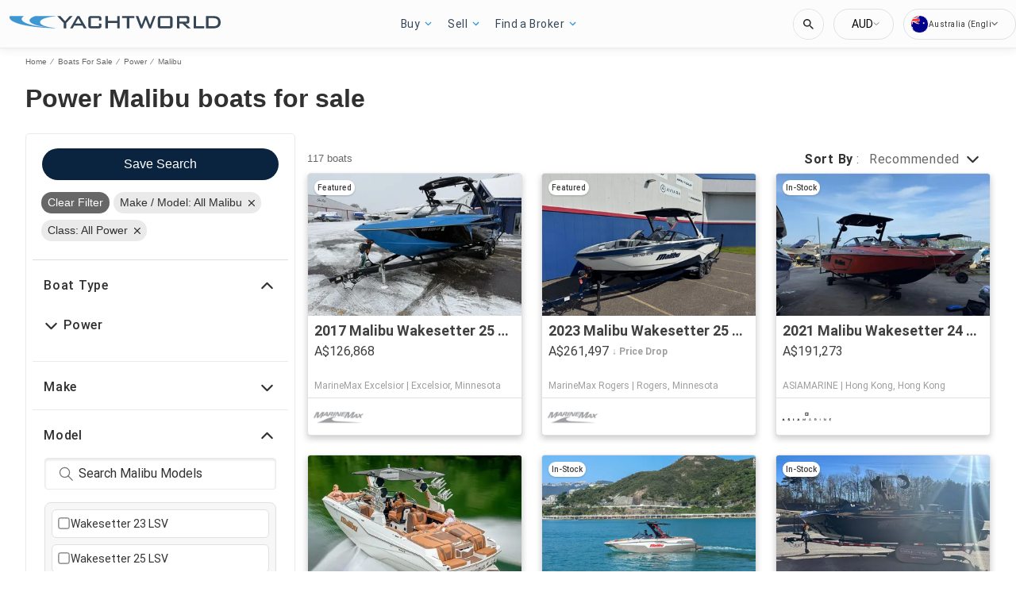

--- FILE ---
content_type: text/css
request_url: https://au.yachtworld.com/assets/css/portal.css
body_size: 7575
content:
/* Portal Specific overrides */
:root {
  /* Brand Colours */
  --wl-brand-color-one: #0087CC;
  --wl-brand-color-two: #08244C;
  --wl-brand-color-three: #FFF;
  /* Backgrounds */
  --wl-background-color-default: #EAEAEA;
  --wl-content-background-color-default: #FFF;
  --wl-background-color-one: #0A243F;
  --wl-background-color-two: #D63924;
  --wl-background-color-three: var(--wl-brand-color-two);
  --wl-background-color-four: var(--wl-brand-color-one);
  --wl-background-color-five: #0A243F;
  --wl-background-color-six: var(--wl-brand-color-three);
  --wl-background-color-seven: #0A243F;
  --wl-background-color-eight: #D63924;
  --wl-background-color-nine: #000000;
  --wl-background-color-ten: rgba(0, 0, 0, 0.6);
  --wl-background-color-eleven: #E3F5FF;
  --wl-background-color-twelve: #BDC3C7;
  --wl-background-color-thirteen: #EAEAEA;
  --wl-background-color-fourteen: #F9FBFD;
  --wl-background-color-fifteen: #0A243F;
  --wl-background-color-sixteen: rgba(255, 255, 255, 0.8);
  --wl-background-color-seventeen: #F18301;
  --wl-background-color-eighteen: #4492D0;
  --wl-background-color-nineteen: #003580;
  --wl-background-color-twenty: #EAEAEA;
  --wl-background-color-selected-filters: #F8F8F8;
  /* Texts */
  --wl-text-color-default: #303030;
  --wl-text-color-link: #4492D0;
  --wl-text-color-one: #303030;
  --wl-text-color-two: #303030;
  --wl-text-color-three: #5CB85C;
  --wl-text-color-four: #FFFFFF;
  --wl-text-color-five: #676767;
  --wl-text-color-six: #676767;
  --wl-text-color-seven: var(--wl-brand-color-two);
  --wl-text-color-eight: #0087CC;
  --wl-text-color-nine: #D63924;
  --wl-text-color-ten: #999999;
  --wl-text-color-eleven: #F18301;
  --wl-text-color-twelve: #A5A5A5;
  --wl-text-color-thirteen: #2C272D;
  --wl-text-color-sixteen: #003580;
  --wl-text-color-twenty-three: #BDC3C7;
  --tpp-bdp-text-color: #616161;
  --wl-font-size-default: 16px;
  --wl-font-size-small: 14px;
  --wl-font-size-xl-large: 42px;
  --wl-font-size-xxl-large: 100px;
  --wl-font-size-xxxx-large: 28px;
  --wl-font-size-xxxxx-large: 52px;
  --wl-line-height-large: 140%;
  --wl-line-height-x-small: 100%;
  --wl-line-height-xx-large: 162%;
  --wl-text-color-menu-hover: #35495d;
  --wl-text-color-luxury-hover: #193A5C;
  /* Borders */
  --wl-border-color-default: #EAEAEA;
  --wl-border-color-one: #F18301;
  --wl-border-color-two: #D63924;
  --wl-border-color-three: #FFFFFF;
  --wl-border-color-four: #EAEAEA;
  --wl-border-color-five: #33B96A;
  --wl-border-color-six: #D63924;
  --wl-border-color-seven: #DEE2E3;
  --wl-border-color-eight: #E28006;
  --wl-border-color-nine: #4492D0;
  --wl-border-color-ten: var(--wl-brand-color-one);
  --wl-border-color-eleven: silver;
  --wl-border-color-twelve: #0A243F;
  /* Header */
  --wl-header-background-color: var(--wl-brand-color-three);
  --wl-header-button-background-color: var(--wl-brand-color-three);
  --wl-header-text-color: #2980b9;
  --wl-header-hover-background-color: #f3f6f6;
  /* Footer */
  --wl-footer-background-color: #17222d;
  --wl-footer-text-color: var(--wl-brand-color-three);
  --wl-footer-link-color: var(--wl-brand-color-three);
  /* Price color */
  --wl-price-text-color: var(--wl-text-color-eight);
  /* Service */
  --wl-service-text-color: var(--wl-text-color-six);
  /* Pagination */
  --wl-pagination-text-color: var(--wl-text-color-twelve);
  /* Input boxes */
  --wl-input-box-border-color: var(--wl-border-color-four);
  /* Content */
  --wl-content-currency-symbol: "€";
}

/* Footer Section */

footer.main-footer div.footer-cmp {
  margin: 0 auto;
}

footer.main-footer .footer-disclaimers-container {
  max-width: 1415px;
  margin: 0 auto;
}

footer.main-footer nav.footer-disclaimers ul li {
  margin-left: 0;
  margin-right: 10px;
}

footer.main-footer div.copyright-info a {
  color: #66777f;
  font-size: 12px;
  cursor: text;
}

nav.footer-disclaimers ul {
  padding: 0;
}

img.hero-elements-logo {
  background: #ffffff !important;
}

.hero-elements-logo {
  max-width: 140px !important;
}

.hero .hero-image {
  height: 150px;
}

.hero.with-ad {
  height: 230px;
}

footer.main-footer div.support-link {
  border-bottom: 1px solid var(--wl-border-color-default);
}

footer.main-footer div.copyright-info {
  border-top: none;
  margin: 0 auto;
}

@media screen and (min-width: 500px) {
  .hero .hero-image {
    height: 230px;
  }

  .hero.with-ad {
    height: 310px;
  }
}

@media screen and (min-width: 700px) {
  footer.main-footer nav.footer-disclaimers {
    justify-content: normal;
  }

  footer.main-footer nav.footer-disclaimers ul {
    text-align: left;
  }

  footer.main-footer div.copyright-info {
    text-align: left;
  }

  footer.main-footer nav.footer-disclaimers div.footer-top {
    flex-grow: 0;
  }
}

@media screen and (min-width: 768px) {

  footer.main-footer div.copyright-info,
  footer.main-footer nav.footer-disclaimers {
    max-width: 1415px;
  }

  footer.main-footer div.footer-disclaimers-container {
    flex-wrap: nowrap;
  }
}

footer.main-footer div.footer-cmp a {
  color: #89a2bc;
  font-size: 12px;
  cursor: pointer;
}

nav.footer-disclaimers a {
  color: #89a2bc;
  font-size: 12px;
  cursor: pointer;
}

.footer-disclaimers {
  width: 93%;
  margin: 0 auto !important;
  font-family: "Open Sans", "Helvetica Neue", Helvetica, sans-serif;
}

div.copyright-info {
  color: #66777f !important;
  font-size: 12px !important;
  cursor: text;
}

/* Footer Section */

/*--- BoatPrice ---*/

.summary .price .payment-total {
  color: #4492D0;
  font-size: 16px;
  font-weight: 700;
}

@media screen and (min-width: 700px) {
  .summary .price .payment-total {
    font-size: 20px;
  }
}

/*--- BoatPrice ---*/

.detail-description.overlap.more {
  max-height: 135px;
}

.collapse-content-details .header a {
  line-height: var(--wl-line-height-default);
}

/*--- SellerInformation ---*/

.seller-info-location {
  background: url(../icons/LocationOutline.svg) no-repeat 0 3px;
}

.seller-info-tel {
  background: url(../icons/PhoneOutline.svg) no-repeat 0 3px;
}

.seller-info-tel>a {
  text-decoration: underline;
}

/*--- SellerInformation --*/

/*--- DealerProducts => Broker Button ---*/

.dealer-action .more-products-button {
  background: var(--wl-content-background-color-default);
  border-radius: 4px;
  color: var(--wl-text-color-link);
  cursor: pointer;
  font-size: var(--wl-font-size-small);
  font-weight: 700;
  outline: 0;
  padding: 0px 16px;
  text-align: center;
  position: relative;
  box-shadow: none;
  padding: 12px;
}

/*-- Boat Location --*/

.summary .location {
  line-height: 19px;
  color: var(--wl-text-color-thirteen);
  cursor: auto;
}

@media screen and (min-width: 768px) {
  .dealer-action .more-products-button {
    padding: 10px 16px;
    border: 1px solid var(--wl-border-color-nine);
  }

  .hero {
    margin: 16px auto;
  }

  .main-content-body:nth-child(4)>div:not(:nth-child(3)) {
    background-color: var(--wl-content-background-color-default);
  }

  .hero .hero-image {
    height: 350px;
  }

  .hero.with-ad {
    height: 430px;
  }
}

/*--- DealerProducts => Broker Button ---*/

/*-- Boat name summary header --*/

.summary .heading,
.summary .heading+span {
  font-size: inherit;
  line-height: inherit;
  font-weight: inherit;
}

.summary header {
  font-size: var(--wl-font-size-x-large);
  line-height: var(--wl-line-height-medium);
  font-weight: 900;
}

@media screen and (max-width: 768px) {
  .summary .heading+span:before {
    content: "|";
    margin: 0 10px;
  }
}

@media screen and (min-width: 768px) {
  .summary .heading {
    line-height: 29px;
  }

  .summary .heading+span {
    line-height: 29px;
  }

  .dealer-boats .dealer-website {
    margin-right: 12px;
  }
}

/*-- Boat name summary header --*/

/*--- ContactForm => ValidatedInput ---*/

.validated-input.showLabel label {
  font-family: var(--wl-font-family-default);
  font-size: var(--wl-font-size-xx-small);
  font-weight: bold;
}

.validated-input.details input,
.validated-input.details textarea {
  font-size: var(--wl-font-size-xx-small);
}

/*--- ContactForm => ValidatedInput ---*/

/*-- ContactForm => submit button --*/

.contact-form.contact-form-details .btn-action {
  border-radius: 4px;
  line-height: var(--wl-line-height-medium);
  display: block;
  cursor: pointer;
  border: 1px solid var(--wl-border-color-twelve);
  padding: 12px 0;
  background-color: var(--wl-background-color-one);
  color: var(--wl-text-color-four);
  width: 100%;
  height: 50px;
  text-transform: none;
}

.contact-form.contact-form-details .btn-action::before {
  display: none;
}

/*-- ContactForm => submit button --*/

/*--- NextPrevious ---*/

.next-previous {
  padding: 8px 3px;
  z-index: 150;
}

.next-previous-button {
  font-size: var(--wl-font-size-medium);
  color: var(--wl-text-color-default);
  padding: 11px 5px;
  font-weight: 900;
}

/*--- NextPrevious ---*/

/*--- More From This Dealear Section ---*/

.dealer-boats .dealer-website,
.dealer-boats .more-products-button {
  font-size: var(--wl-font-size-default);
  line-height: var(--wl-line-height-x-large);
  color: var(--wl-text-color-link);
  cursor: pointer;
}

.dealer-boats .dealer-website {
  margin-left: 20px;
  margin-right: 0;
}

.dealer-boats .dealer-website::before {
  content: ' ';
  background: url(../icons/external.svg) no-repeat;
  width: 21px;
  height: 21px;
  display: inline-block;
  margin: 0 8px -3px 0;
}

.generic-border {
  border: 1px solid #EAEAEA;
  margin-right: 4px;
  padding-bottom: 10px;
  text-align: right;
}

.dealer-boats .generic-border {
  border: none;
  margin-right: 0;
  padding-bottom: 0;
}

.dealer-boats ul li {
  border: 1px solid #EAEAEA;
  border-radius: 0px;
  box-shadow: none;
}

.dealer-boats ul li .information .make-model,
.dealer-boats ul li .information .price,
.dealer-boats ul li .information .location,
.dealer-boats ul li .information .seller-name {
  color: var(--wl-text-color-default);
  font-size: var(--wl-font-size-small);
  font-family: var(--wl-font-family-default);
  font-style: normal;
  font-weight: bold;
  line-height: 14px;
}

.dealer-boats ul li .information .price {
  font-size: var(--wl-font-size-large);
  line-height: 22px;
  color: var(--wl-text-color-link);
}

.dealer-boats ul li .information .location {
  font-weight: normal;
  line-height: 12px;
  color: var(--wl-text-color-ten);
}

.dealer-boats ul li .information .seller-name {
  font-size: var(--wl-font-size-xx-small);
  font-weight: normal;
}

/*--- HomePage ---*/

.home-quicklinks-container .collapse-content {
  border-bottom: 1px solid var(--wl-border-color-eleven);
  margin: 0;
}

@media screen and (min-width: 768px) {

  .dealer-boats ul li .information .make-model,
  .dealer-boats ul li .information .price {
    font-size: var(--wl-font-size-medium);
  }

  #dealer-boats-section ul {
    max-height: fit-content;
  }

  .dealer-boats ul li .information .price {
    line-height: 19px;
    text-transform: capitalize;
  }

  .dealer-boats ul li .information .location {
    font-size: var(--wl-font-size-x-small);
    line-height: 16px;
  }

  .dealer-boats ul li .information .seller-name {
    font-size: var(--wl-font-size-small);
  }

  .dealer-boats .dealer-website,
  .dealer-boats .more-products-button {
    display: inline-block;
  }

  .generic-border {
    height: 56px;
  }

  #dealer-boats-section.dealer-boats ul li {
    width: 48%;
  }
}

@media screen and (max-width: 767px) {

  .dealer-boats .dealer-website,
  .dealer-boats .more-products-button {
    display: block;
    width: 100%;
    text-align: center;
    margin-left: 0;
  }

  .dealer-boats .more-products-button {
    border: 1px solid #EAEAEA;
    margin: 0 0 20px 0;
    padding: 10px 0;
  }
}

/*--- More From This Dealear Section ---*/

/*--- Services ---*/

.service-item {
  border: 1px solid var(--wl-background-color-default);
  box-shadow: none;
  border-radius: 0;
}

.service-item .service-title {
  font-size: var(--wl-font-size-small);
  color: var(--wl-text-color-ten);
}

.service-item .icon.finance {
  background-image: url(../icons/Finance.svg);
  border: 0;
}

.service-item .icon.insurance {
  background-image: url(../icons/Insurance.svg);
  border: 0;
  background-size: 0;
}

.service-item .icon.transport {
  background-image: url(../icons/Transport.svg);
  border: 0;
}

.service-item .icon.warranty {
  background-image: url(../icons/Warranty.svg);
  border: 0;
}

/*--- Services ---*/

/* -- image carousel buttons --*/

.carousel-button-tray-left-bottom .view-videos {
  border: 1px solid var(--wl-border-color-nine);
  color: var(--wl-text-color-link);
  box-shadow: none;
}

.view-videos {
  background: url(../icons/Video.svg) no-repeat var(--wl-content-background-color-default);
  background-position: 14px 10px;
}

.carousel-button-tray-left-bottom .view-photos {
  border: 1px solid var(--wl-border-color-nine);
  color: var(--wl-text-color-link);
  box-shadow: none;
}

.carousel-button-tray-left-bottom .view-360Images {
  border: 1px solid var(--wl-border-color-nine);
  color: var(--wl-text-color-link);
  box-shadow: none;
}

.view-360Images {
  background: url(../icons/360.svg) no-repeat var(--wl-content-background-color-default);
  background-position: 14px 10px;
}

.social-share-trigger {
  text-transform: capitalize;
  width: 100%;
  justify-content: center;
}

.social-share-overlay .social-share-trigger {
  border: 1px solid var(--wl-border-color-nine);
  color: var(--wl-text-color-link);
  border-radius: 5px;
  box-shadow: none;
  padding: 9px 27px;
  text-transform: capitalize;
  align-items: center;
}

.social-share-overlay .social-share-trigger:before {
  background-image: url(../icons/Share.svg);
}

.social-share-overlay .social-dropdown {
  border-radius: 0;
  box-shadow: 0 0 4px 0 rgb(0 0 0 / 25%);
}

.social-share-overlay .social-dropdown.open {
  position: relative;
  top: 0;
  left: 0;
  right: 0;
  bottom: 0;
  transform: translateY(11px);
}

.details-button-tray {
  column-gap: 10px;
  row-gap: 10px;
  margin: 10px;
  border: 0;
}

.details-button-tray .social-share-tray {
  max-width: 100%;
  flex: 1 1 0px;
}

.details-button-tray .social-share-tray .social-share-trigger {
  width: 100%;
  font-size: var(--wl-font-size-small);
  justify-content: center;
  color: var(--wl-text-color-link);
  font-weight: 700;
}

.details-button-tray .social-share-tray .social-share-trigger::before {
  content: unset;
}

.details-button-tray .dealer-action {
  width: 100%;
  padding: 0;
}

.social-share-button.facebook-share-button {
  background-image: url(../icons/ShareFacebook.svg);
}

.social-share-button.twitter-share-button {
  background-image: url(../icons/ShareTwitter.svg);
}

.social-share-button.print-share-button {
  background-image: url(../icons/SharePrint.svg);
}

.social-share-button.email-share-button {
  background-image: url(../icons/ShareEmail.svg);
}

/* -- image carousel buttons --*/

/*--- Page Header --*/

button.navbar-toggle:after {
  background-image: url(/assets/images/burger.svg);
}

button.navbar-toggle {
  background: var(--wl-header-text-color);
  width: 40px;
  height: 40px;
  border-radius: 0;
  position: absolute;
  top: 0;
  left: 0;
}

@media screen and (max-width: 955px) {
  #main-nav {
    background-color: #2d3e4f;
  }

  #main-nav ul li {
    height: 50px;
    display: block;
    clear: both;
    float: none;
  }

  #main-nav ul {
    padding-left: 0;
  }

  #main-nav ul li a {
    font-weight: 500;
    position: relative;
    color: white;
    font-size: var(--wl-font-size-default);
    line-height: 50px;
    font-family: "Open Sans", "Open Sans", Arial, Verdana, Helvetica, sans-serif;
    margin-bottom: 2px;
  }

  .page-header.nav-open #main-nav ul li a {
    padding-left: 20px;
  }
}

#main-nav ul.drop-list {
  margin: -10px 0 5px 0;
}

#main-nav ul li .drop-list li {
  line-height: 30px;
  height: 30px;
}

#main-nav ul li .drop-list li a {
  font-size: var(--wl-font-size-small);
  line-height: var(--wl-line-height-x-small);
  font-weight: 200;
  color: var(--wl-header-text-color);
}

#main-nav ul li.has-children>a:after {
  content: none;
}

#main-nav ul li .drop-list:before {
  content: none;
}

.page-header.nav-open #main-nav ul.drop-list li a {
  color: var(--wl-header-text-color);
}

.right-nav {
  background-color: white;
  max-height: 50px;
  margin-top: -50px;
}

#main-nav ul a {
  font-weight: 500;
  font-family: "Open Sans", "Helvetica Neue", Helvetica, sans-serif
}

.main.nav-slide {
  min-height: 40px;
  height: 40px;
}

.lang-menu {
  padding-top: 10px;
}

@media screen and (max-width: 969px) {
  .lang-menu {
    right: 0;
  }
}

@media screen and (max-width: 995px) {
  a.lang-item {
    font-size: 13px;
    padding: 3px 15px 6px 15px;
    height: 25px;
  }

  .lang-menu {
    top: 40px;
    box-shadow: unset;
    border: 1px solid #b1bbc2;
  }

  .lang-menu:before {
    display: none;
  }

  div.lang-wrapper {
    min-height: 50px;
    border-left: 1px solid var(--wl-background-color-default);
    padding: 0px 15px 0px 15px;
  }
}

@media screen and (max-width: 480px) {
  .main.nav-slide {
    justify-content: start;
  }
}

.page-header-container {
  height: 50px;
}

.page-header {
  box-shadow: 0 5px 0 0 rgba(48, 48, 48, 0.10);
  max-height: 50px;
}

@media screen and (min-width: 1024px) {
  .page-header {
    box-shadow: none;
  }

  .page-header-container {
    box-shadow: 0 5px 0 0 rgba(48, 48, 48, 0.10);
  }

  .hero .hero-image {
    height: 400px;
  }

  .hero.with-ad {
    height: 400px;
  }
}

@media screen and (min-width: 1260px) {
  .hero .hero-image {
    height: 500px;
  }

  .hero.with-ad {
    height: 500px;
  }
}

.page-header.nav-open {
  height: 40px;
  background-color: inherit;
  overflow: hidden;
}

header.main .logo,
header.main .logo-mobile,
header.main .logo-nav {
  width: 155px;
  height: 15px;
  object-fit: unset;
}

.div.lang-wrapper {
  width: 40px;
  height: 40px;
}

@media screen and (min-width: 768px) {

  header.main .logo,
  header.main .logo-mobile,
  header.main .logo-nav {
    width: 190px;
  }

  #main-nav ul li .drop-list {
    border: 2px solid rgba(48, 48, 48, 0.15);
    border-top: 0;
    border-radius: 0;
  }
}

@media screen and (min-width: 1192px) {
  .main.nav-slide {
    height: 50px;
  }

  header.main .logo,
  header.main .logo-mobile,
  header.main .logo-nav {
    width: 266px;
    height: 20px;
  }

  #main-nav ul li .drop-list {
    background-color: var(--wl-header-hover-background-color);
    border: 2px solid rgba(48, 48, 48, 0.15);
    border-top: 0;
    border-radius: 0;
  }

  #main-nav ul li .drop-list li {
    padding: 0;
  }

  #main-nav ul li .drop-list li a {
    padding: 10px 0 0 0;
    margin: 0;
    color: var(--wl-header-text-color);
  }

  #main-nav ul.drop-list {
    margin: 0;
    padding-left: 15px;
  }
}

@media screen and (min-width: 970px) {
  #main-nav {
    min-height: 50px;
    max-height: 50px;
  }

  .main.nav-slide {
    min-height: 50px;
    height: 50px;
  }

  #main-nav>ul>li {
    padding: 0 10px 0 10px;

    &.has-children:last-of-type ul {
      left: 0;
    }
  }

  #main-nav ul li a {
    padding: 0;
    height: 50px;
    line-height: 50px;
    font-size: 15px;
  }

  #main-nav ul.drop-list {
    box-shadow: none;
  }

  div.lang-wrapper {
    min-height: 50px;
  }

  a.lang-item {
    font-size: var(--wl-font-size-xx-small);
    padding: 3px 15px 6px 15px;
    margin: 0;
    height: 25px;
  }

  .lang-menu {
    border-radius: 3px;
    border: 1px solid #b1bbc2;
    box-shadow: unset;
    width: 200px;
    margin-top: 12px;
    top: 30px;
    margin-right: 15px;
  }

  .lang-menu:before {
    top: 0;
  }

  .hero .hero-image {
    height: 500px;
  }

  .hero.with-ad {
    height: 500px;
  }
}

.qs-block .qs-filters .quick-search-container .quick-search form.bottom-row.bottom-row__no-location .button-search {
  background: var(--wl-background-color-one);
  color: var(--wl-text-color-four);
}

.qs-block .qs-filters .quick-search-container .quick-search form.bottom-row.bottom-row__no-location .button-search:hover {
  background: var(--wl-text-color-luxury-hover);
  color: var(--wl-text-color-four);
}

@media screen and (min-width: 1142px) {
  #main-nav>ul {
    margin-left: 306px;
  }
}

@media screen and (max-width: 969px) {

  .right-nav,
  header.main {
    z-index: 100;
  }

  .main.nav-slide a {
    margin-left: 25px;
  }
}

@media screen and (max-width: 970px) {

  .right-nav,
  header.main {
    z-index: 1001;
  }
}

@media screen and (max-width: 1193px) {
  div.lang-switcher>span {
    display: none;
  }
}

@media screen and (min-width: 956px) {
  .lang-switcher {
    height: 32px;
    font-size: var(--wl-font-size-xx-small);
    line-height: 13px;
    color: #343434;
  }
}

@media screen and (min-width: 996px) {
  .lang-switcher {
    padding: 0 10px;
    margin-left: 8px;
    margin-right: 15px;
    border: 1px solid #bfc5c9;
    border-radius: 3px;
  }
}

@media screen and (min-width: 970px) {
  .lang-switcher {
    padding-top: 0px;
  }
}

@media screen and (max-width: 969px) {
  .lang-switcher {
    padding-top: 14px;
  }
}

@media screen and (max-width: 955px) {
  .lang-switcher {
    padding-top: 5px;
  }
}

.right-nav .cta-wrapper .nav-cta {
  display: none;
}

#main-nav ul li a:hover {
  color: var(--wl-text-color-menu-hover);
}

#main-nav ul.drop-list li a:hover {
  text-decoration: none;
  color: var(--wl-text-color-menu-hover);
}

/*-- flags --*/

.flag {
  background-size: unset;
  width: 23px;
  height: 17px;
}

.flag.US {
  background-image: url(/assets/images/flags.png);
  background-position: -560px -3px;
}

a.lang-item .flag.US {
  background-image: url(/assets/images/flags.png);
  width: 16px;
  height: 11px;
  background-position: -506px -5px;
}

.flag.DK {
  background-image: url(/assets/images/flags.png);
  background-position: -257px -2px;
}

a.lang-item .flag.DK {
  background-image: url(/assets/images/flags.png);
  width: 16px;
  height: 11px;
  background-position: -261px -5px;
}

.flag.ES {
  background-image: url(/assets/images/flags.png);
  background-position: -93px -3px;
}

a.lang-item .flag.ES {
  background-image: url(/assets/images/flags.png);
  width: 16px;
  height: 11px;
  background-position: -287px -5px;
}

.flag.DE {
  background-image: url(/assets/images/flags.png);
  background-position: -63px -3px;
}

a.lang-item .flag.DE {
  background-image: url(/assets/images/flags.png);
  width: 16px;
  height: 11px;
  background-position: -238px -5px;
}

.flag.FR {
  background-image: url(/assets/images/flags.png);
  background-position: -123px -3px;
}

a.lang-item .flag.FR {
  background-image: url(/assets/images/flags.png);
  width: 16px;
  height: 11px;
  background-position: -336px -5px;
}

.flag.IT {
  background-image: url(/assets/images/flags.png);
  background-position: -153px -3px;
}

a.lang-item .flag.IT {
  background-image: url(/assets/images/flags.png);
  width: 16px;
  height: 11px;
  background-position: -382px -5px;
}

.flag.NL {
  background-image: url(/assets/images/flags.png);
  background-position: -183px -3px;
}

a.lang-item .flag.NL {
  background-image: url(/assets/images/flags.png);
  width: 16px;
  height: 11px;
  background-position: -405px -5px;
}

.flag.NO {
  background-image: url(/assets/images/flags.png);
  background-position: -423px -2px;
}

a.lang-item .flag.NO {
  background-image: url(/assets/images/flags.png);
  width: 16px;
  height: 11px;
  background-position: -428px -5px;
}

.flag.RU {
  background-image: url(/assets/images/flags.png);
  background-position: -450px -2px;
}

a.lang-item .flag.RU {
  background-image: url(/assets/images/flags.png);
  width: 16px;
  height: 11px;
  background-position: -454px -5px;
}

.flag.FI {
  background-image: url(/assets/images/flags.png);
  background-position: -305px -2px;
}

a.lang-item .flag.FI {
  background-image: url(/assets/images/flags.png);
  width: 16px;
  height: 11px;
  background-position: -310px -5px;
}

.flag.SE {
  background-image: url(/assets/images/flags.png);
  background-position: -476px -2px;
}

a.lang-item .flag.SE {
  background-image: url(/assets/images/flags.png);
  width: 16px;
  height: 11px;
  background-position: -480px -5px;
}

.flag.UK {
  background-image: url(/assets/images/flags.png);
  background-position: -530px -3px;
}

a.lang-item .flag.UK {
  background-image: url(/assets/images/flags.png);
  width: 16px;
  height: 11px;
  background-position: -359px -5px;
}

.flag.AU {
  background-image: url(/assets/images/flags.png);
  background-position: -33px -3px;
}

a.lang-item .flag.AU {
  background-image: url(/assets/images/flags.png);
  width: 16px;
  height: 11px;
  background-position: -215px -5px;
}

/*-- flags --*/

/*--- Page Header --*/

/*--- Local Delivery --*/

@media screen and (min-width: 971px) {

  h2.location,
  span.local-delivery {
    display: inline-block;
  }

  span.local-delivery {
    margin-left: 40px;
  }
}

/*--- Local Delivery --*/

/* header keyword search*/

.page-header .keyword-container-desktop {
  z-index: 10000;
  height: 32px;
  margin-top: auto;
  margin-bottom: auto;
  border: 1px solid #bfc5c9;
  background-color: var(--wl-header-hover-background-color);
}

.keyword-container-desktop .keyword-search,
.keyword-container-desktop .keyword-search input {
  background-color: inherit;
}

.keyword-container-desktop .keyword-search input::placeholder,
.keyword-container-mobile .keyword-search input::placeholder {
  color: rgba(0, 0, 0, .6);
}

.right-nav {
  flex-direction: row-reverse;
}

.page-header .keyword-container-mobile {
  margin-top: -40px;
  margin-left: 85px;
  margin-right: 50px;
  border-radius: 0;
  height: 40px;
}

@media screen and (max-width: 970px) {
  .page-header .keyword-container-desktop {
    display: block;
  }

  .page-header .keyword-container-mobile {
    display: none;
  }
}

@media screen and (max-width: 969px) {
  .main.nav-slide a {
    position: absolute;
    left: 21px;
    width: 35px;
    height: 35px;
    background-image: url(/assets/yachtworld-logo-mobile.png);
    background-size: contain;
  }

  header.main .logo-mobile,
  .page-header.nav-open .logo-nav {
    display: none;
  }

  .page-header .keyword-container-desktop {
    display: none;
  }

  .page-header .keyword-container-mobile {
    display: block;
  }
}

/* header keyword search*/

/*--- Price Drop --*/

.price-drop {
  border-radius: 0;
  font-weight: lighter;
}

/*--- Price Drop --*/

.summary {
  padding-bottom: 8px;
}

.summary .location.no-map {
  display: none;
}

footer.main-footer div.copyright-info a {
  display: none;
}

.keyword-search {
  position: static;
}


/* left down carousel buttons for desktop*/
.carousel-button-tray-right-bottom {

  display: flex;
  flex-direction: column;
  position: absolute;
  right: 16px;
  bottom: 20px;
  font-size: 14px;
  font-weight: 800;
}

.carousel-button-tray-right-bottom div.dealer-action,
.carousel-button-tray-right-bottom div.immersive-action {
  position: relative;
  right: 0;
  left: 0;
  top: 0;
  bottom: 0;
  display: flex;
  min-width: auto;
  padding: 0;
  margin-top: 10px;

}

div.dealer-action a.more-products-button {
  font-size: inherit;
  font-weight: inherit;
}

/*carousel buttons for mobile*/

.details-button-tray .live-video-tour,
.details-button-tray .social-share .social-share-trigger {
  padding: 0;
  font-size: 8px;
  font-weight: 400;
  color: #2C272D;
}

.details-button-tray .live-video-tour {
  background: url(../icons/liveVideo.svg) no-repeat;
  background-position: top center;
  line-height: 47px;
  flex: 1 1 0px;
  border: 0px;
}

.details-button-tray .social-share .social-share-trigger {
  background: url(../icons/shareMobile.svg) no-repeat;
  background-position: top center;
  line-height: 47px;

}

.details-button-tray .immersive-action,
.details-button-tray .dealer-action {
  /*display: inline-block;*/
  width: 48%;
  min-width: auto;
  max-width: 48%;
  padding: 0;
  font-size: 12px;
  font-weight: 800;

}

.details-button-tray .dealer-action .more-products-button,
.details-button-tray .immersive-button {
  padding: 9px 0;
}

.details-button-tray .second-row div:only-of-type {
  max-width: 100%;
  width: 100%;
}

/*Breadcrumbs for mobile*/
@media screen and (max-width: 969px) {
  .breadcrumb li .divider-mobile {
    display: inline-block;

  }

  .breadcrumb li .divider {
    display: none;

  }
}

/* previous next bar for mobile*/
@media screen and (max-width: 767px) {
  .next-previous .next-previous-button {
    font-size: 10px;
    font-weight: 800;
    padding: 7px 15px;

  }

  .next-previous .next-previous-prev:before,
  .next-previous .next-previous-next:after {
    content: "";
    display: none;
  }

  .next-previous .next-previous-prev,
  .next-previous .next-previous-next {
    background-color: #EAEAEA;
    border-radius: 3px;

  }

  .next-previous {
    height: 30px;
  }

  .page-header-container {
    margin-bottom: 0px;
    height: 0px;
  }

  .main-content-body:nth-child(4)>div:not(:nth-child(2)) {
    background-color: var(--wl-content-background-color-default);
  }
}

/*Immersive tour modal*/

@media screen and (max-width: 767px) {
  .virtual-tour-modal header h2 {
    font-size: 1em;
  }
}

/*Card BrokerSpotlightV2 */

.broker-card-action {
  justify-content: flex-end;
}

.broker-image-gradient {
  border-radius: 4px;
}

.broker-card {
  padding: 16px 16px;
  border: 1px solid #EAEAEA;
  border-radius: 0px;
}

.broker-card .broker-card-content .broker-card-title {
  padding-left: 10px;
}

.broker-card .broker-image {
  width: 377px;
  flex-direction: column;
  background-color: #eaeaea;
}

.broker-card .broker-image img {
  border-radius: 4px;
  max-height: 155px;
  object-fit: cover;
}


.broker-card .broker-image .no-profile-image {
  height: 160px;
  width: 260px;
}

.broker-card .broker-card-content .broker-card-header .brand-logo {
  justify-content: right;
  max-height: 75px;
  max-width: 150px;
}

.broker-card .broker-card-content .broker-card-action .broker-card-listings {
  margin-bottom: 0px;
}

@media screen and (max-width: 700px) {
  .broker-card {
    border: 1px solid #EAEAEA;
    border-radius: 0px;
    padding: 0px 0px;
  }

  .broker-card img {
    width: 100%
  }

  .broker-card .broker-image {
    object-fit: cover;
    width: 80%;
  }

  .broker-card .broker-card-content .broker-card-header .brand-logo {
    margin: 8px 0;
  }

  .broker-card .broker-card-content .broker-card-header .broker-card-title {
    margin: 0;
    width: 100%;
    padding-left: 0px;
  }

  .broker-card .broker-card-content .broker-card-action {
    padding-top: 16px;
  }
}

.search-filter-group .currency-symbol-prefix input {
  padding-left: 24px !important;
}

.premium-placement.variant1 {
  margin-bottom: 15px;
  border-radius: 5px;
  box-shadow: 0 0 8px 2px rgb(0 0 0 / 12%);
  border: 1px solid var(--wl-border-color-default);
}

.premium-placement.variant1 .pp-container {
  border: 0;
}

.premium-placement.variant1 .pp-container .pp-boat-img {
  width: 60%;
  position: relative;
}

.premium-placement.variant1 .pp-container .pp-boat-info {
  display: flex;
  flex-direction: column;
  width: 40%;
  margin: 12px;
  background: transparent;
}

.premium-placement.variant1 .pp-container .pp-boat-info .pp-boat-title {
  color: var(--wl-text-color-seven);
}

.premium-placement.variant1 .pp-container .pp-boat-info .info .pp-sb-info {
  color: var(--wl-text-color-two);
  margin-top: 12px;
}

.premium-placement.variant1 .pp-container .pp-boat-info .info .pp-sb-info span {
  font-weight: 900;
  font-size: var(--wl-font-size-default);
  padding: 0;
}

.premium-placement.variant1 .pp-container .pp-boat-info .pp-boat-details {
  height: auto;
  max-height: 70px;
}

.premium-placement.variant1 .pp-container .pp-boat-info .pp-dealer-logo {
  width: 100%;
}

.premium-placement.variant1 .pp-container .pp-boat-info .pp-dealer-logo img {
  max-height: 58px;
}

@media only screen and (max-width: 455px) {
  .premium-placement.variant1 .pp-container {
    position: relative;
    min-height: 0;
    display: flex;
    flex-direction: column;
    width: 100%;
  }

  .premium-placement.variant1 .pp-container .pp-boat-img {
    width: 100%;
  }

  .premium-placement.variant1 .pp-container .pp-boat-info {
    width: calc(100% - 24px);
    margin: 12px;
    position: relative;
  }

  .premium-placement.variant1 .pp-container .pp-boat-info .pp-boat-title {
    text-align: center;
    width: 100%;
  }

  .pp-boat-img {
    width: 100%;
    height: 50%;
    display: inline-block;
  }

  .premium-placement.variant1 .pp-container .pp-boat-info .info .pp-sb-info {
    text-align: center;
  }

  .premium-placement.variant1 .pp-container .pp-boat-info .pp-boat-details {
    display: none;
  }

  .premium-placement.variant1 .pp-container .pp-boat-info .rm {
    display: none;
  }

  .premium-placement.variant1 .pp-container .pp-boat-info .pp-dealer-logo {
    display: none;
  }
}

.fb-yachts .fb-cards .featured-boat {
  border: 1px solid var(--wl-border-color-eleven);
}

.home-blog-section .row-layout .home-secondary-articles article {
  background-color: var(--wl-content-background-color-default);
  border-radius: 6px;
  overflow: hidden;
}

.home-blog-section .row-layout .home-article .article-excerpt {
  max-height: 77px;
  overflow: hidden;
}

.qs-content-body,
.hero.with-ad {
  background-color: var(--wl-background-color-default);
}

.home-blog-section .row-layout article .article-picture {
  border-radius: 5px 5px 0 0;
}

.blog-home>.body figure {
  color: var(--wl-text-color-four);
}

.category-selector>nav>ul>li {
  background-color: var(--wl-background-color-nineteen);
}

@media screen and (max-width: 969px) {
  #Home.page-container .hero.with-ad .hero-info-bar {
    position: absolute;
    bottom: 0;
    left: 0;
  }

  #Home.page-container .hero.with-ad::after {
    content: "";
    display: block;
    height: 80px;
    width: 100%;
  }
}

/* Boat title changes - Line Height & Color   */
.listing-result a .name {
  color: #404040;
  line-height: 0px;
}

/* Price changes - Listing price Color & Size */
.listing-result.listingStyleDefault .price {
  color: #404040;
  font-weight: 800;
}

/* Price drop changes - Price drop Line Height & Color */
.listing-result.listingStyleDefault .price>div {
  color: #404040;
  font-weight: 400;
  line-height: 16px;
}

/* Monthly price changes - Monthly Price Line Height & Color */
.monthly-price {
  color: #2980b9;
  font-size: 14px;
  line-height: 14px;
}

/* Card height changes - Listing card cutting the icons */
@media screen and (max-width: 767px) {
  .listing-result.listing-result-enhanced.listingStyleDefault .description {
    height: auto;
  }
}

/* Dealer logo changes - Margin above logo */
.listing-result.listingStyleDefault .dealer-logo {
  margin-top: 12px;
}

/* Listing icons - Remove padding so icons are visible in mobiles */
.listing-result.listingStyleDefault .contact-seller,
.listing-result.listingStyleDefault .live-video-tour {
  padding: 0px;
}

/*********************************
 Search Filter updates
********************************/

/* Grouped buttons i.e. Condition: All, New, Used */
.three-column-listing .tool-set-radio-item.checked label {
  color: var(--wl-text-color-sixteen);
  background: var(--wl-background-color-selected-filters);
  font-size: var(--wl-font-size-medium);
  border: 1px solid var(--wl-border-color-twelve);
}

/* Grouped buttons i.e. Length: ft | m */
.three-column-listing .search-filter .filled-block {
  background: var(--wl-background-color-twenty);
  border: 1px solid var(--wl-border-color-default);
  font-size: var(--wl-font-size-medium);
}

.three-column-listing .search-filter .filled-block.active {
  background: var(--wl-background-color-default);
  border: 1px solid var(--wl-border-color-twelve);
  font-size: var(--wl-font-size-medium);
  color: var(--wl-text-color-sixteen);
}

/* Input boxes i.e Length */
.three-column-listing .search-filter input[type="number"] {
  border: 1px solid var(--wl-border-color-default);
  height: 35px;
  font-family: inherit;
  font-size: var(--wl-font-size-medium);
  box-shadow: inset 0 2px 3px rgba(0, 0, 0, .1);
}

.three-column-listing .search-filter .search-filter-group input[type=number] {
  text-align: center;
}

/* Input boxes Country, Class, Make */
.three-column-listing .tool-set .collapse-content .search-filter ul.opts li input[type="checkbox"],
.three-column-listing .tool-set .collapse-content .search-filter ul.opts li input[type="radio"] {
  accent-color: var(--wl-background-color-one);
}

.three-column-listing .tool-set .collapsible.internal {
  border-radius: 8px;
  border: 1px solid var(--wl-border-color-default);
  margin-bottom: 15px;
}

.three-column-listing .tool-set .collapse-content.closed>.collapsible.internal {
  border: 1px solid transparent
}

/* Input boxes Typeahead */
.three-column-listing .tool-set .filter-txt input[type=text] {
  border: 1px solid var(--wl-border-color-default);
  font-size: var(--wl-font-size-small);
  box-shadow: inset 0 2px 3px rgba(0, 0, 0, .1);
  border-radius: 5px;
}

/* Typeahead search icon */
.three-column-listing .tool-set .filter-txt.filter-txt-icon:before {
  top: 6px;
}

/* Search alert button */
.three-column-listing .tool-set .search-alerts-container {
  background-color: var(--wl-background-color-one);
}

/* Add border and style Search filter container */
.three-column-listing .search-tools.refine-search>.tool-set {
  border: 1px solid var(--wl-border-color-default);
  border-radius: 5px;
  padding-top: 10px;
}

.three-column-listing .tool-set .inner> :last-child {
  border-bottom: none;
}

/* Increase font size of Search filter labels */
.three-column-listing .search-filter .search-filter-group>span {
  font-size: var(--wl-font-size-medium);
}

.three-column-listing .collapse-content .header .custom-option,
.three-column-listing .collapse-content .header h2 a,
.three-column-listing .collapse-content .header span a {
  font-size: var(--wl-font-size-medium);
}

.three-column-listing .search-filter .collapse-content .header h2 a,
.three-column-listing .search-filter .collapse-content .header span a {
  font-size: var(--wl-font-size-medium);
}

.three-column-listing .search-alerts>.search-alerts-button {
  font-size: var(--wl-font-size-medium);
}

/** Three Col Ads Desktop Fix **/
.three-column-listing .column-ads {
  width: 250px;
}

/**New CTA colors**/
.social-dropdown-modal-link button {
  background: var(--wl-background-color-one);
  border: 1px solid var(--wl-border-color-twelve);
}

.btn-action {
  border: 1px solid var(--wl-border-color-twelve);
}

.contact-group .contact-button,
.contact-group .call-button {
  border: 1px solid var(--wl-border-color-twelve);
}

.search-filter .radiusTabLabel {
  font-weight: 700;
}

.three-column-listing .tool-set-radio-item.checked label a {
  color: var(--wl-text-color-sixteen);
}

.search-alerts-modal .container .content .flexbox button {
  color: var(--wl-text-color-four);
}

.mobile-search-filters .tool-set .buttons .btn-action.submit {
  border: 1px solid var(--wl-border-color-twelve);
}

.mobile-search-filters .tool-set .buttons .btn-action.cancel {
  color: var(--wl-text-color-four);
}

.qs-block .qs-filters .quick-search-container .quick-search form.bottom-row.bottom-row__no-location .length .qs-uoms div.active {
  color: var(--wl-text-color-sixteen);
  background-color: var(--wl-background-color-default);
  border: 1px solid var(--wl-border-color-ten);
}

/*********************************
 Class Page updates
********************************/

.class-page .class-layout {
  display: grid;
  margin-top: 53px;
}

.class-page .class-layout h1,
.class-page .class-layout h2,
.class-page .class-layout h3,
.class-page .class-layout h4,
.class-page .class-layout h5,
.class-page .class-layout h6 {
  font-family: "Ibarra Real Nova", serif;
  line-height: var(--wl-line-height-x-small);
  font-size: 28px;
  font-weight: 700;
}

.class-page .class-layout h1 {
  font-weight: 600;
  line-height: 36px;
  letter-spacing: 0.75px;
}

.class-page .class-layout p,
.class-page .class-layout label,
.class-page .class-layout li {
  font-family: "Roboto", sans-serif;
}

/*********************************
 Type Page updates
********************************/
body .type-page {
  font-family: 'Roboto', sans-serif;
  font-weight: 300;
}

#TypePage .page-header-container {
  position: fixed;
  top: 0;
  transition: transform 0.3s ease-in-out;
  width: 100%;
  z-index: 11;
}

#TypePage .page-header-container.hidden {
  transform: translateY(-100%);
}

.type-page .type-layout {
  margin-top: 53px;
}

.type-page .type-layout h1,
.type-page .type-layout h2,
.type-page .type-layout h3,
.type-page .type-layout h4 {
  font-family: "Ibarra Real Nova", serif;
  line-height: var(--wl-line-height-x-small);
}

.type-page .type-layout h1 {
  font-size: var(--wl-font-size-xxxx-large);
  text-transform: uppercase;
  font-weight: 600;
  letter-spacing: 0.125em;
  text-align: center;
  margin-top: 4px;
  margin-bottom: 15px;
}

.type-page .type-layout .type-description h2,
.type-page .type-layout .type-description h3,
.type-page .type-layout .type-description h4,
.type-page .type-layout .type-description h5,
.type-page .type-layout .type-description h6 {
  font-size: 28px;
  font-weight: 500;
  line-height: 36px;
}

.type-page .sticky-nav {
  background-color: var(--wl-background-color-default);
  position: fixed;
  top: 0;
  transition: transform 0.3s ease-in-out;
  width: 100%;
  z-index: 10;
}

#TypePage .luxury-header {
  position: fixed;
}

.luxury .type-page .type-layout {
  margin-top: 64px;
}

.luxury .type-page .sticky-nav {
  position: fixed;
  background-color: #fcfcfc;
  box-shadow: 0px 4px 12px 0px #0000001a;
  transition: transform 0.1s ease-in-out;
}

.luxury .type-page .sticky-nav>div {
  box-shadow: none;
  max-width: 1440px;
  margin: 0 auto;
  padding-left: 32px;
  padding-right: 32px;
}

@media (min-width: 1504px) {
  .luxury .type-page .sticky-nav>div {
    padding-left: 0px;
    padding-right: 0px;
  }
}

.luxury .type-page .sticky-nav:not(.sticky-nav.offset) {
  top: 64px;
}

.luxury .type-page .sticky-nav.offset {
  transform: translateY(64px);
}

.luxury .type-page .sticky-nav.hidden {
  transform: translateY(-200%);
}

.type-page .sticky-nav.offset {
  transform: translateY(52px);
}

.type-page .sticky-nav.hidden {
  transform: translateY(-100%);
}

.type-page .type-content {
  margin: 0 16px 16px;
  max-width: 1100px;
}

.type-page .type-description {
  padding: 8px 0;
}

.type-page .type-description p {
  color: var(--tpp-bdp-text-color);
  line-height: var(--wl-line-height-xx-large);
}

.type-page .type-description .type-cards-container {
  display: grid;
  gap: 16px 24px;
  grid-template-columns: 1fr;
  justify-items: center;
}

.type-page .type-description .type-cards-container p {
  line-height: var(--wl-line-height-large);
}

.type-page .type-description .type-cards-container>div {
  width: 100%;
}

@media only screen and (max-width: 767px) {
  .type-page .type-layout {
    margin: 48px 16px;
  }
}

@media (min-width: 768px) and (max-width: 1180px) {
  .type-page .type-content {
    margin-left: 40px;
    margin-right: 40px;
  }
}

@media (min-width: 1180px) {
  .type-page .type-content {
    margin: 0 auto;
  }
}

@media only screen and (min-width: 768px) {
  .type-page .type-layout {
    margin: 55px 0 80px;
  }

  .type-page .type-layout h1 {
    font-size: var(--wl-font-size-xl-large);
    margin-bottom: 0;
  }

  .type-page .type-description .type-cards-container {
    display: grid;
    grid-gap: 40px 16px;
    gap: 40px 16px;
    grid-template-columns: 1fr 1fr;
    justify-items: center;
  }

  .type-page .type-description h2:first-child,
  .type-page .type-description h3:first-child,
  .type-page .type-description h4:first-child,
  .type-page .type-description h5:first-child,
  .type-page .type-description h6:first-child {
    margin-top: 20px;
    margin-bottom: 20px;
  }

  .type-page .style-module_title__QGET2 {
    padding-bottom: 4px;
  }

  .type-page .sticky-nav.offset {
    transform: translateY(53px);
  }
}

@media (min-width: 970px) {
  .type-page .sticky-nav.offset {
    transform: translateY(60px);
  }
}


--- FILE ---
content_type: text/javascript; charset=utf-8
request_url: https://app.link/_r?sdk=web2.86.5&branch_key=key_test_hqpJ5KtLWEmKFttPfjuuQdaptCn4jyjk&callback=branch_callback__0
body_size: 72
content:
/**/ typeof branch_callback__0 === 'function' && branch_callback__0("1536113229531179790");

--- FILE ---
content_type: application/javascript; charset=UTF-8
request_url: https://au.yachtworld.com/cdn-cgi/challenge-platform/h/g/scripts/jsd/d39f91d70ce1/main.js?
body_size: 4681
content:
window._cf_chl_opt={uYln4:'g'};~function(Y1,T,J,f,K,s,i,h){Y1=N,function(G,b,Yz,Y0,l,a){for(Yz={G:429,b:490,l:464,a:504,v:397,j:443,R:450,o:469,y:389,B:468,A:484},Y0=N,l=G();!![];)try{if(a=parseInt(Y0(Yz.G))/1+parseInt(Y0(Yz.b))/2*(-parseInt(Y0(Yz.l))/3)+-parseInt(Y0(Yz.a))/4*(-parseInt(Y0(Yz.v))/5)+parseInt(Y0(Yz.j))/6+-parseInt(Y0(Yz.R))/7+-parseInt(Y0(Yz.o))/8*(-parseInt(Y0(Yz.y))/9)+-parseInt(Y0(Yz.B))/10*(parseInt(Y0(Yz.A))/11),a===b)break;else l.push(l.shift())}catch(v){l.push(l.shift())}}(Y,549639),T=this||self,J=T[Y1(446)],f=function(Yp,YA,YB,Yy,Yo,YY,b,l,a){return Yp={G:386,b:459},YA={G:391,b:391,l:410,a:391,v:391,j:391,R:387,o:394,y:394},YB={G:445},Yy={G:493},Yo={G:445,b:394,l:407,a:439,v:400,j:407,R:439,o:407,y:493,B:410,A:493,M:410,S:391,k:439,W:400,L:493,V:410,d:391,Q:410,n:410,Z:387},YY=Y1,b=String[YY(Yp.G)],l={'h':function(j,Yj){return Yj={G:404,b:394},j==null?'':l.g(j,6,function(R,YN){return YN=N,YN(Yj.G)[YN(Yj.b)](R)})},'g':function(j,R,o,YG,y,B,A,M,S,W,L,V,Q,Z,x,U,O,I){if(YG=YY,j==null)return'';for(B={},A={},M='',S=2,W=3,L=2,V=[],Q=0,Z=0,x=0;x<j[YG(Yo.G)];x+=1)if(U=j[YG(Yo.b)](x),Object[YG(Yo.l)][YG(Yo.a)][YG(Yo.v)](B,U)||(B[U]=W++,A[U]=!0),O=M+U,Object[YG(Yo.j)][YG(Yo.R)][YG(Yo.v)](B,O))M=O;else{if(Object[YG(Yo.o)][YG(Yo.R)][YG(Yo.v)](A,M)){if(256>M[YG(Yo.y)](0)){for(y=0;y<L;Q<<=1,Z==R-1?(Z=0,V[YG(Yo.B)](o(Q)),Q=0):Z++,y++);for(I=M[YG(Yo.A)](0),y=0;8>y;Q=Q<<1.58|1&I,Z==R-1?(Z=0,V[YG(Yo.M)](o(Q)),Q=0):Z++,I>>=1,y++);}else{for(I=1,y=0;y<L;Q=Q<<1|I,Z==R-1?(Z=0,V[YG(Yo.B)](o(Q)),Q=0):Z++,I=0,y++);for(I=M[YG(Yo.A)](0),y=0;16>y;Q=Q<<1.04|I&1.16,R-1==Z?(Z=0,V[YG(Yo.B)](o(Q)),Q=0):Z++,I>>=1,y++);}S--,0==S&&(S=Math[YG(Yo.S)](2,L),L++),delete A[M]}else for(I=B[M],y=0;y<L;Q=Q<<1.34|I&1,R-1==Z?(Z=0,V[YG(Yo.M)](o(Q)),Q=0):Z++,I>>=1,y++);M=(S--,0==S&&(S=Math[YG(Yo.S)](2,L),L++),B[O]=W++,String(U))}if(''!==M){if(Object[YG(Yo.l)][YG(Yo.k)][YG(Yo.W)](A,M)){if(256>M[YG(Yo.L)](0)){for(y=0;y<L;Q<<=1,R-1==Z?(Z=0,V[YG(Yo.M)](o(Q)),Q=0):Z++,y++);for(I=M[YG(Yo.A)](0),y=0;8>y;Q=Q<<1|1&I,R-1==Z?(Z=0,V[YG(Yo.M)](o(Q)),Q=0):Z++,I>>=1,y++);}else{for(I=1,y=0;y<L;Q=Q<<1.25|I,R-1==Z?(Z=0,V[YG(Yo.B)](o(Q)),Q=0):Z++,I=0,y++);for(I=M[YG(Yo.y)](0),y=0;16>y;Q=Q<<1.13|1&I,R-1==Z?(Z=0,V[YG(Yo.V)](o(Q)),Q=0):Z++,I>>=1,y++);}S--,S==0&&(S=Math[YG(Yo.d)](2,L),L++),delete A[M]}else for(I=B[M],y=0;y<L;Q=Q<<1.54|1&I,R-1==Z?(Z=0,V[YG(Yo.B)](o(Q)),Q=0):Z++,I>>=1,y++);S--,0==S&&L++}for(I=2,y=0;y<L;Q=1&I|Q<<1.38,R-1==Z?(Z=0,V[YG(Yo.Q)](o(Q)),Q=0):Z++,I>>=1,y++);for(;;)if(Q<<=1,R-1==Z){V[YG(Yo.n)](o(Q));break}else Z++;return V[YG(Yo.Z)]('')},'j':function(j,Yb){return Yb=YY,null==j?'':j==''?null:l.i(j[Yb(YB.G)],32768,function(R,Yl){return Yl=Yb,j[Yl(Yy.G)](R)})},'i':function(j,R,o,YH,y,B,A,M,S,W,L,V,Q,Z,x,U,I,O){for(YH=YY,y=[],B=4,A=4,M=3,S=[],V=o(0),Q=R,Z=1,W=0;3>W;y[W]=W,W+=1);for(x=0,U=Math[YH(YA.G)](2,2),L=1;L!=U;O=Q&V,Q>>=1,Q==0&&(Q=R,V=o(Z++)),x|=(0<O?1:0)*L,L<<=1);switch(x){case 0:for(x=0,U=Math[YH(YA.b)](2,8),L=1;L!=U;O=Q&V,Q>>=1,Q==0&&(Q=R,V=o(Z++)),x|=(0<O?1:0)*L,L<<=1);I=b(x);break;case 1:for(x=0,U=Math[YH(YA.b)](2,16),L=1;L!=U;O=V&Q,Q>>=1,0==Q&&(Q=R,V=o(Z++)),x|=L*(0<O?1:0),L<<=1);I=b(x);break;case 2:return''}for(W=y[3]=I,S[YH(YA.l)](I);;){if(Z>j)return'';for(x=0,U=Math[YH(YA.a)](2,M),L=1;U!=L;O=Q&V,Q>>=1,Q==0&&(Q=R,V=o(Z++)),x|=L*(0<O?1:0),L<<=1);switch(I=x){case 0:for(x=0,U=Math[YH(YA.v)](2,8),L=1;U!=L;O=V&Q,Q>>=1,0==Q&&(Q=R,V=o(Z++)),x|=(0<O?1:0)*L,L<<=1);y[A++]=b(x),I=A-1,B--;break;case 1:for(x=0,U=Math[YH(YA.j)](2,16),L=1;L!=U;O=Q&V,Q>>=1,Q==0&&(Q=R,V=o(Z++)),x|=(0<O?1:0)*L,L<<=1);y[A++]=b(x),I=A-1,B--;break;case 2:return S[YH(YA.R)]('')}if(B==0&&(B=Math[YH(YA.j)](2,M),M++),y[I])I=y[I];else if(I===A)I=W+W[YH(YA.o)](0);else return null;S[YH(YA.l)](I),y[A++]=W+I[YH(YA.y)](0),B--,W=I,0==B&&(B=Math[YH(YA.v)](2,M),M++)}}},a={},a[YY(Yp.b)]=l.h,a}(),K={},K[Y1(485)]='o',K[Y1(488)]='s',K[Y1(467)]='u',K[Y1(438)]='z',K[Y1(451)]='n',K[Y1(442)]='I',K[Y1(502)]='b',s=K,T[Y1(492)]=function(G,j,R,o,YL,YW,Yk,Yr,B,A,M,S,W,L){if(YL={G:457,b:482,l:424,a:418,v:431,j:406,R:474,o:479,y:445,B:496,A:495},YW={G:506,b:445,l:414},Yk={G:407,b:439,l:400,a:410},Yr=Y1,null===j||j===void 0)return o;for(B=g(j),G[Yr(YL.G)][Yr(YL.b)]&&(B=B[Yr(YL.l)](G[Yr(YL.G)][Yr(YL.b)](j))),B=G[Yr(YL.a)][Yr(YL.v)]&&G[Yr(YL.j)]?G[Yr(YL.a)][Yr(YL.v)](new G[(Yr(YL.j))](B)):function(V,Yc,Q){for(Yc=Yr,V[Yc(YW.G)](),Q=0;Q<V[Yc(YW.b)];V[Q]===V[Q+1]?V[Yc(YW.l)](Q+1,1):Q+=1);return V}(B),A='nAsAaAb'.split('A'),A=A[Yr(YL.R)][Yr(YL.o)](A),M=0;M<B[Yr(YL.y)];S=B[M],W=z(G,j,S),A(W)?(L=W==='s'&&!G[Yr(YL.B)](j[S]),Yr(YL.A)===R+S?y(R+S,W):L||y(R+S,j[S])):y(R+S,W),M++);return o;function y(V,Q,YD){YD=N,Object[YD(Yk.G)][YD(Yk.b)][YD(Yk.l)](o,Q)||(o[Q]=[]),o[Q][YD(Yk.a)](V)}},i=Y1(465)[Y1(480)](';'),h=i[Y1(474)][Y1(479)](i),T[Y1(466)]=function(G,l,Yd,Ye,v,j,R,o){for(Yd={G:476,b:445,l:489,a:410,v:433},Ye=Y1,v=Object[Ye(Yd.G)](l),j=0;j<v[Ye(Yd.b)];j++)if(R=v[j],'f'===R&&(R='N'),G[R]){for(o=0;o<l[v[j]][Ye(Yd.b)];-1===G[R][Ye(Yd.l)](l[v[j]][o])&&(h(l[v[j]][o])||G[R][Ye(Yd.a)]('o.'+l[v[j]][o])),o++);}else G[R]=l[v[j]][Ye(Yd.v)](function(y){return'o.'+y})},F();function z(G,l,v,Yq,YJ,j){YJ=(Yq={G:481,b:418,l:501,a:478},Y1);try{return l[v][YJ(Yq.G)](function(){}),'p'}catch(R){}try{if(l[v]==null)return void 0===l[v]?'u':'x'}catch(o){return'i'}return G[YJ(Yq.b)][YJ(Yq.l)](l[v])?'a':l[v]===G[YJ(Yq.b)]?'C':!0===l[v]?'T':!1===l[v]?'F':(j=typeof l[v],YJ(Yq.a)==j?E(G,l[v])?'N':'f':s[j]||'?')}function c(Yi,Y4,G,b,l){return Yi={G:398,b:453},Y4=Y1,G=3600,b=D(),l=Math[Y4(Yi.G)](Date[Y4(Yi.b)]()/1e3),l-b>G?![]:!![]}function F(YU,Yx,YZ,Yf,G,b,l,a,v){if(YU={G:500,b:441,l:405,a:428,v:392,j:392,R:393,o:430},Yx={G:405,b:428,l:430},YZ={G:422},Yf=Y1,G=T[Yf(YU.G)],!G)return;if(!c())return;(b=![],l=G[Yf(YU.b)]===!![],a=function(YK,j){if(YK=Yf,!b){if(b=!![],!c())return;j=X(),e(j.r,function(R){C(G,R)}),j.e&&P(YK(YZ.G),j.e)}},J[Yf(YU.l)]!==Yf(YU.a))?a():T[Yf(YU.v)]?J[Yf(YU.j)](Yf(YU.R),a):(v=J[Yf(YU.o)]||function(){},J[Yf(YU.o)]=function(Ys){Ys=Yf,v(),J[Ys(Yx.G)]!==Ys(Yx.b)&&(J[Ys(Yx.l)]=v,a())})}function m(G,Yt,Y2){return Yt={G:498},Y2=Y1,Math[Y2(Yt.G)]()<G}function g(G,YS,Ym,l){for(YS={G:424,b:476,l:494},Ym=Y1,l=[];G!==null;l=l[Ym(YS.G)](Object[Ym(YS.b)](G)),G=Object[Ym(YS.l)](G));return l}function D(Yg,Y3,G){return Yg={G:500,b:398},Y3=Y1,G=T[Y3(Yg.G)],Math[Y3(Yg.b)](+atob(G.t))}function X(YQ,YP,l,a,v,j,R){YP=(YQ={G:408,b:402,l:421,a:416,v:396,j:444,R:440,o:463,y:409,B:473,A:471,M:412},Y1);try{return l=J[YP(YQ.G)](YP(YQ.b)),l[YP(YQ.l)]=YP(YQ.a),l[YP(YQ.v)]='-1',J[YP(YQ.j)][YP(YQ.R)](l),a=l[YP(YQ.o)],v={},v=mlwE4(a,a,'',v),v=mlwE4(a,a[YP(YQ.y)]||a[YP(YQ.B)],'n.',v),v=mlwE4(a,l[YP(YQ.A)],'d.',v),J[YP(YQ.j)][YP(YQ.M)](l),j={},j.r=v,j.e=null,j}catch(o){return R={},R.r={},R.e=o,R}}function N(G,b,l){return l=Y(),N=function(H,T,J){return H=H-385,J=l[H],J},N(G,b)}function E(G,l,Yw,YT){return Yw={G:454,b:407,l:462,a:400,v:489,j:503},YT=Y1,l instanceof G[YT(Yw.G)]&&0<G[YT(Yw.G)][YT(Yw.b)][YT(Yw.l)][YT(Yw.a)](l)[YT(Yw.v)](YT(Yw.j))}function e(G,b,YC,YF,YX,Yh,Y5,l,a,v){YC={G:500,b:447,l:487,a:413,v:475,j:461,R:427,o:435,y:395,B:441,A:472,M:477,S:436,k:403,W:460,L:460,V:486,d:486,Q:385,n:459,Z:452},YF={G:455},YX={G:426,b:497,l:458,a:426},Yh={G:472},Y5=Y1,l=T[Y5(YC.G)],console[Y5(YC.b)](T[Y5(YC.l)]),a=new T[(Y5(YC.a))](),a[Y5(YC.v)](Y5(YC.j),Y5(YC.R)+T[Y5(YC.l)][Y5(YC.o)]+Y5(YC.y)+l.r),l[Y5(YC.B)]&&(a[Y5(YC.A)]=5e3,a[Y5(YC.M)]=function(Y6){Y6=Y5,b(Y6(Yh.G))}),a[Y5(YC.S)]=function(Y7){Y7=Y5,a[Y7(YX.G)]>=200&&a[Y7(YX.G)]<300?b(Y7(YX.b)):b(Y7(YX.l)+a[Y7(YX.a)])},a[Y5(YC.k)]=function(Y8){Y8=Y5,b(Y8(YF.G))},v={'t':D(),'lhr':J[Y5(YC.W)]&&J[Y5(YC.L)][Y5(YC.V)]?J[Y5(YC.L)][Y5(YC.d)]:'','api':l[Y5(YC.B)]?!![]:![],'payload':G},a[Y5(YC.Q)](f[Y5(YC.n)](JSON[Y5(YC.Z)](v)))}function P(a,v,Yv,Y9,j,R,o,y,B,A,M,S){if(Yv={G:420,b:434,l:500,a:427,v:487,j:435,R:491,o:419,y:413,B:475,A:461,M:472,S:477,k:415,W:487,L:417,V:470,d:487,Q:483,n:432,Z:399,x:505,U:499,O:425,I:448,Yj:388,YR:401,Yo:385,Yy:459},Y9=Y1,!m(.01))return![];R=(j={},j[Y9(Yv.G)]=a,j[Y9(Yv.b)]=v,j);try{o=T[Y9(Yv.l)],y=Y9(Yv.a)+T[Y9(Yv.v)][Y9(Yv.j)]+Y9(Yv.R)+o.r+Y9(Yv.o),B=new T[(Y9(Yv.y))](),B[Y9(Yv.B)](Y9(Yv.A),y),B[Y9(Yv.M)]=2500,B[Y9(Yv.S)]=function(){},A={},A[Y9(Yv.k)]=T[Y9(Yv.W)][Y9(Yv.L)],A[Y9(Yv.V)]=T[Y9(Yv.d)][Y9(Yv.Q)],A[Y9(Yv.n)]=T[Y9(Yv.W)][Y9(Yv.Z)],A[Y9(Yv.x)]=T[Y9(Yv.W)][Y9(Yv.U)],M=A,S={},S[Y9(Yv.O)]=R,S[Y9(Yv.I)]=M,S[Y9(Yv.Yj)]=Y9(Yv.YR),B[Y9(Yv.Yo)](f[Y9(Yv.Yy)](S))}catch(k){}}function C(l,a,YO,YE,v,j,R){if(YO={G:423,b:441,l:497,a:388,v:411,j:449,R:497,o:390,y:456,B:388,A:411,M:449,S:434,k:437,W:390},YE=Y1,v=YE(YO.G),!l[YE(YO.b)])return;a===YE(YO.l)?(j={},j[YE(YO.a)]=v,j[YE(YO.v)]=l.r,j[YE(YO.j)]=YE(YO.R),T[YE(YO.o)][YE(YO.y)](j,'*')):(R={},R[YE(YO.B)]=v,R[YE(YO.A)]=l.r,R[YE(YO.M)]=YE(YO.S),R[YE(YO.k)]=a,T[YE(YO.W)][YE(YO.y)](R,'*'))}function Y(YI){return YI='bigint,1343442krVOSl,body,length,document,log,chctx,event,4648084SMrfGn,number,stringify,now,Function,xhr-error,postMessage,Object,http-code:,CizCpag,location,POST,toString,contentWindow,1572XCCvwj,_cf_chl_opt;mhsH6;xkyRk9;FTrD2;leJV9;BCMtt1;sNHpA9;GKPzo4;AdbX0;REiSI4;xriGD7;jwjCc3;agiDh2;MQCkM2;mlwE4;kuIdX1;aLEay4;cThi2,kuIdX1,undefined,10xaRjgG,344rOKwps,chlApiUrl,contentDocument,timeout,navigator,includes,open,keys,ontimeout,function,bind,split,catch,getOwnPropertyNames,TbVa1,4020577YAMsPs,object,href,_cf_chl_opt,string,indexOf,1228AImvwl,/b/ov1/0.307928435802484:1767475594:FH7wZHMToKQyaboJm8acdk9sVzIgqwgbxeBs40hY_-g/,mlwE4,charCodeAt,getPrototypeOf,d.cookie,isNaN,success,random,HkTQ2,__CF$cv$params,isArray,boolean,[native code],10876bQkeFP,chlApiClientVersion,sort,send,fromCharCode,join,source,115398NycajK,parent,pow,addEventListener,DOMContentLoaded,charAt,/jsd/oneshot/d39f91d70ce1/0.307928435802484:1767475594:FH7wZHMToKQyaboJm8acdk9sVzIgqwgbxeBs40hY_-g/,tabIndex,1135GwPgqr,floor,kgZMo4,call,jsd,iframe,onerror,x3TkDHYgvbua5r4t-GfWXBcwliP7KAVnZ6LdI$qQFN9j0eUJo1Sm28EpM+hsCRzOy,readyState,Set,prototype,createElement,clientInformation,push,sid,removeChild,XMLHttpRequest,splice,chlApiSitekey,display: none,gwUy0,Array,/invisible/jsd,msg,style,error on cf_chl_props,cloudflare-invisible,concat,errorInfoObject,status,/cdn-cgi/challenge-platform/h/,loading,508428jNHLGm,onreadystatechange,from,chlApiRumWidgetAgeMs,map,error,uYln4,onload,detail,symbol,hasOwnProperty,appendChild,api'.split(','),Y=function(){return YI},Y()}}()